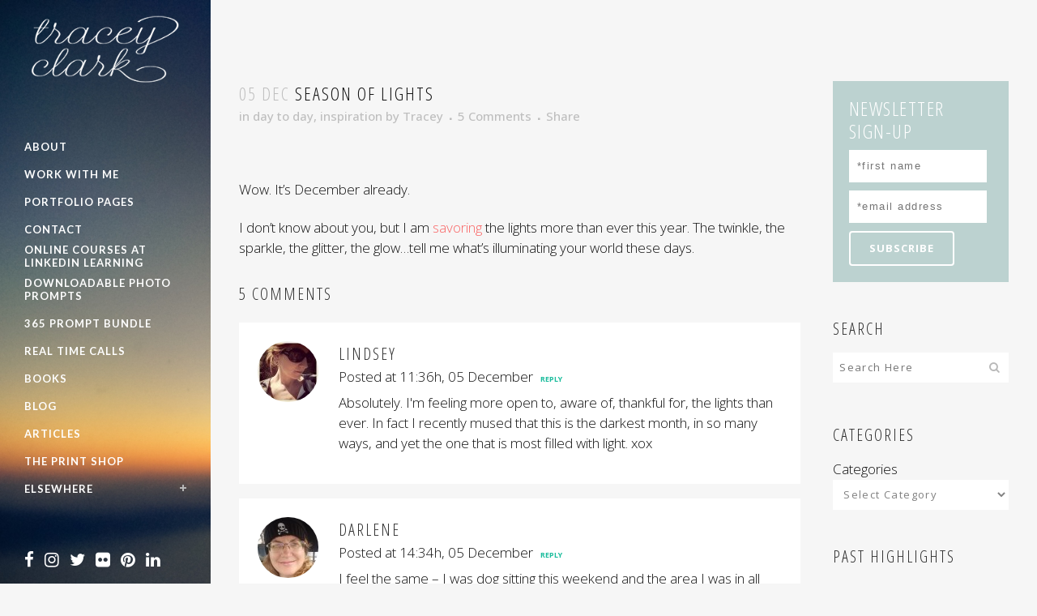

--- FILE ---
content_type: text/html; charset=UTF-8
request_url: https://traceyclark.com/season-of-lights/
body_size: 13810
content:
<!DOCTYPE html>
<html lang="en-US">
<head>
	<meta charset="UTF-8" />
	
	<title>Tracey Clark |   season of lights</title>

	
							<meta name="description" content="Inspiration and creative photography books and classes from author and photographer Tracey Clark.">
			
							<meta name="keywords" content="author, photographer, photograpy, workshops, books, tracey clark, shutter sisters, elevate the everyday, writer, classes">
						<meta name="viewport" content="width=device-width,initial-scale=1,user-scalable=no">
		
	<link rel="profile" href="http://gmpg.org/xfn/11" />
	<link rel="pingback" href="https://traceyclark.com/wordpress/xmlrpc.php" />
            <link rel="shortcut icon" type="image/x-icon" href="https://traceyclark.com/wordpress/wp-content/uploads/2017/04/Favicon-heart-copy.png">
        <link rel="apple-touch-icon" href="https://traceyclark.com/wordpress/wp-content/uploads/2017/04/Favicon-heart-copy.png"/>
    	<link href='//fonts.googleapis.com/css?family=Raleway:100,200,300,400,500,600,700,800,900,300italic,400italic,700italic|Lato:100,200,300,400,500,600,700,800,900,300italic,400italic,700italic|Open+Sans+Condensed:100,200,300,400,500,600,700,800,900,300italic,400italic,700italic|Open+Sans:100,200,300,400,500,600,700,800,900,300italic,400italic,700italic&subset=latin,latin-ext' rel='stylesheet' type='text/css'>
<script type="application/javascript">var QodeAjaxUrl = "https://traceyclark.com/wordpress/wp-admin/admin-ajax.php"</script><link rel='dns-prefetch' href='//www.avantlink.com' />
<link rel='dns-prefetch' href='//platform-api.sharethis.com' />
<link rel='dns-prefetch' href='//fonts.googleapis.com' />
<link rel='dns-prefetch' href='//maxcdn.bootstrapcdn.com' />
<link rel='dns-prefetch' href='//s.w.org' />
<link rel="alternate" type="application/rss+xml" title="Tracey Clark &raquo; Feed" href="https://traceyclark.com/feed/" />
<link rel="alternate" type="application/rss+xml" title="Tracey Clark &raquo; Comments Feed" href="https://traceyclark.com/comments/feed/" />
<link rel="alternate" type="application/rss+xml" title="Tracey Clark &raquo; season of lights Comments Feed" href="https://traceyclark.com/season-of-lights/feed/" />
		<script type="text/javascript">
			window._wpemojiSettings = {"baseUrl":"https:\/\/s.w.org\/images\/core\/emoji\/13.0.0\/72x72\/","ext":".png","svgUrl":"https:\/\/s.w.org\/images\/core\/emoji\/13.0.0\/svg\/","svgExt":".svg","source":{"concatemoji":"https:\/\/traceyclark.com\/wordpress\/wp-includes\/js\/wp-emoji-release.min.js?ver=5.5.17"}};
			!function(e,a,t){var n,r,o,i=a.createElement("canvas"),p=i.getContext&&i.getContext("2d");function s(e,t){var a=String.fromCharCode;p.clearRect(0,0,i.width,i.height),p.fillText(a.apply(this,e),0,0);e=i.toDataURL();return p.clearRect(0,0,i.width,i.height),p.fillText(a.apply(this,t),0,0),e===i.toDataURL()}function c(e){var t=a.createElement("script");t.src=e,t.defer=t.type="text/javascript",a.getElementsByTagName("head")[0].appendChild(t)}for(o=Array("flag","emoji"),t.supports={everything:!0,everythingExceptFlag:!0},r=0;r<o.length;r++)t.supports[o[r]]=function(e){if(!p||!p.fillText)return!1;switch(p.textBaseline="top",p.font="600 32px Arial",e){case"flag":return s([127987,65039,8205,9895,65039],[127987,65039,8203,9895,65039])?!1:!s([55356,56826,55356,56819],[55356,56826,8203,55356,56819])&&!s([55356,57332,56128,56423,56128,56418,56128,56421,56128,56430,56128,56423,56128,56447],[55356,57332,8203,56128,56423,8203,56128,56418,8203,56128,56421,8203,56128,56430,8203,56128,56423,8203,56128,56447]);case"emoji":return!s([55357,56424,8205,55356,57212],[55357,56424,8203,55356,57212])}return!1}(o[r]),t.supports.everything=t.supports.everything&&t.supports[o[r]],"flag"!==o[r]&&(t.supports.everythingExceptFlag=t.supports.everythingExceptFlag&&t.supports[o[r]]);t.supports.everythingExceptFlag=t.supports.everythingExceptFlag&&!t.supports.flag,t.DOMReady=!1,t.readyCallback=function(){t.DOMReady=!0},t.supports.everything||(n=function(){t.readyCallback()},a.addEventListener?(a.addEventListener("DOMContentLoaded",n,!1),e.addEventListener("load",n,!1)):(e.attachEvent("onload",n),a.attachEvent("onreadystatechange",function(){"complete"===a.readyState&&t.readyCallback()})),(n=t.source||{}).concatemoji?c(n.concatemoji):n.wpemoji&&n.twemoji&&(c(n.twemoji),c(n.wpemoji)))}(window,document,window._wpemojiSettings);
		</script>
		<style type="text/css">
img.wp-smiley,
img.emoji {
	display: inline !important;
	border: none !important;
	box-shadow: none !important;
	height: 1em !important;
	width: 1em !important;
	margin: 0 .07em !important;
	vertical-align: -0.1em !important;
	background: none !important;
	padding: 0 !important;
}
</style>
	<link rel='stylesheet' id='wp-block-library-css'  href='https://traceyclark.com/wordpress/wp-includes/css/dist/block-library/style.min.css?ver=5.5.17' type='text/css' media='all' />
<link rel='stylesheet' id='layerslider-css'  href='https://traceyclark.com/wordpress/wp-content/plugins/LayerSlider/static/css/layerslider.css?ver=5.3.2' type='text/css' media='all' />
<link rel='stylesheet' id='ls-google-fonts-css'  href='https://fonts.googleapis.com/css?family=Lato:100,300,regular,700,900%7COpen+Sans:300%7CIndie+Flower:regular%7COswald:300,regular,700&#038;subset=latin%2Clatin-ext' type='text/css' media='all' />
<link rel='stylesheet' id='avantlink_rp_style-css'  href='https://traceyclark.com/wordpress/wp-content/plugins/avantlink-wp/css/rp_style.css?ver=5.5.17' type='text/css' media='all' />
<link rel='stylesheet' id='avantlink_ps_style-css'  href='https://traceyclark.com/wordpress/wp-content/plugins/avantlink-wp/css/ps_style.css?ver=5.5.17' type='text/css' media='all' />
<link rel='stylesheet' id='jr-insta-styles-css'  href='https://traceyclark.com/wordpress/wp-content/plugins/instagram-slider-widget/assets/css/jr-insta.css?ver=1.8.0' type='text/css' media='all' />
<link rel='stylesheet' id='rs-plugin-settings-css'  href='https://traceyclark.com/wordpress/wp-content/plugins/revslider/public/assets/css/settings.css?ver=5.4.8' type='text/css' media='all' />
<style id='rs-plugin-settings-inline-css' type='text/css'>
#rs-demo-id {}
</style>
<link rel='stylesheet' id='default_style-css'  href='https://traceyclark.com/wordpress/wp-content/themes/bridge/style.css?ver=5.5.17' type='text/css' media='all' />
<link rel='stylesheet' id='qode_font_awesome-css'  href='https://traceyclark.com/wordpress/wp-content/themes/bridge/css/font-awesome/css/font-awesome.min.css?ver=5.5.17' type='text/css' media='all' />
<link rel='stylesheet' id='qode_font_elegant-css'  href='https://traceyclark.com/wordpress/wp-content/themes/bridge/css/elegant-icons/style.min.css?ver=5.5.17' type='text/css' media='all' />
<link rel='stylesheet' id='qode_linea_icons-css'  href='https://traceyclark.com/wordpress/wp-content/themes/bridge/css/linea-icons/style.css?ver=5.5.17' type='text/css' media='all' />
<link rel='stylesheet' id='qode_dripicons-css'  href='https://traceyclark.com/wordpress/wp-content/themes/bridge/css/dripicons/dripicons.css?ver=5.5.17' type='text/css' media='all' />
<link rel='stylesheet' id='stylesheet-css'  href='https://traceyclark.com/wordpress/wp-content/themes/bridge/css/stylesheet.min.css?ver=5.5.17' type='text/css' media='all' />
<style id='stylesheet-inline-css' type='text/css'>
   .postid-2661.disabled_footer_top .footer_top_holder, .postid-2661.disabled_footer_bottom .footer_bottom_holder { display: none;}


</style>
<link rel='stylesheet' id='qode_print-css'  href='https://traceyclark.com/wordpress/wp-content/themes/bridge/css/print.css?ver=5.5.17' type='text/css' media='all' />
<link rel='stylesheet' id='mac_stylesheet-css'  href='https://traceyclark.com/wordpress/wp-content/themes/bridge/css/mac_stylesheet.css?ver=5.5.17' type='text/css' media='all' />
<link rel='stylesheet' id='webkit-css'  href='https://traceyclark.com/wordpress/wp-content/themes/bridge/css/webkit_stylesheet.css?ver=5.5.17' type='text/css' media='all' />
<link rel='stylesheet' id='style_dynamic-css'  href='https://traceyclark.com/wordpress/wp-content/themes/bridge/css/style_dynamic.css?ver=1549376970' type='text/css' media='all' />
<link rel='stylesheet' id='responsive-css'  href='https://traceyclark.com/wordpress/wp-content/themes/bridge/css/responsive.min.css?ver=5.5.17' type='text/css' media='all' />
<link rel='stylesheet' id='style_dynamic_responsive-css'  href='https://traceyclark.com/wordpress/wp-content/themes/bridge/css/style_dynamic_responsive.css?ver=1549376970' type='text/css' media='all' />
<link rel='stylesheet' id='vertical_responsive-css'  href='https://traceyclark.com/wordpress/wp-content/themes/bridge/css/vertical_responsive.min.css?ver=5.5.17' type='text/css' media='all' />
<link rel='stylesheet' id='js_composer_front-css'  href='https://traceyclark.com/wordpress/wp-content/plugins/js_composer/assets/css/js_composer.min.css?ver=5.6' type='text/css' media='all' />
<link rel='stylesheet' id='custom_css-css'  href='https://traceyclark.com/wordpress/wp-content/themes/bridge/css/custom_css.css?ver=1549376970' type='text/css' media='all' />
<link rel='stylesheet' id='simple-social-icons-font-css'  href='https://traceyclark.com/wordpress/wp-content/plugins/simple-social-icons/css/style.css?ver=3.0.2' type='text/css' media='all' />
<link rel='stylesheet' id='wis_font-awesome-css'  href='https://maxcdn.bootstrapcdn.com/font-awesome/4.7.0/css/font-awesome.min.css?ver=5.5.17' type='text/css' media='all' />
<link rel='stylesheet' id='wis_instag-slider-css'  href='https://traceyclark.com/wordpress/wp-content/plugins/instagram-slider-widget/assets/css/instag-slider.css?ver=1.8.0' type='text/css' media='all' />
<link rel='stylesheet' id='wis_wis-header-css'  href='https://traceyclark.com/wordpress/wp-content/plugins/instagram-slider-widget/assets/css/wis-header.css?ver=1.8.0' type='text/css' media='all' />
<link rel='stylesheet' id='childstyle-css'  href='https://traceyclark.com/wordpress/wp-content/themes/bridge-child/style.css?ver=5.5.17' type='text/css' media='all' />
<script type='text/javascript' src='https://traceyclark.com/wordpress/wp-content/plugins/LayerSlider/static/js/greensock.js?ver=1.11.8' id='greensock-js'></script>
<script type='text/javascript' src='https://traceyclark.com/wordpress/wp-includes/js/jquery/jquery.js?ver=1.12.4-wp' id='jquery-core-js'></script>
<script type='text/javascript' src='https://traceyclark.com/wordpress/wp-content/plugins/LayerSlider/static/js/layerslider.kreaturamedia.jquery.js?ver=5.3.2' id='layerslider-js'></script>
<script type='text/javascript' src='https://traceyclark.com/wordpress/wp-content/plugins/LayerSlider/static/js/layerslider.transitions.js?ver=5.3.2' id='layerslider-transitions-js'></script>
<script type='text/javascript' src='https://traceyclark.com/wordpress/wp-content/plugins/revslider/public/assets/js/jquery.themepunch.tools.min.js?ver=5.4.8' id='tp-tools-js'></script>
<script type='text/javascript' src='https://traceyclark.com/wordpress/wp-content/plugins/revslider/public/assets/js/jquery.themepunch.revolution.min.js?ver=5.4.8' id='revmin-js'></script>
<script type='text/javascript' src='https://traceyclark.com/wordpress/wp-content/plugins/simple-social-icons/svgxuse.js?ver=1.1.21' id='svg-x-use-js'></script>
<script type='text/javascript' src='https://traceyclark.com/wordpress/wp-content/plugins/instagram-slider-widget/assets/js/jquery.flexslider-min.js?ver=1.8.0' id='wis_jquery-pllexi-slider-js'></script>
<script type='text/javascript' src='//platform-api.sharethis.com/js/sharethis.js#product=ga&#038;property=5fa086f1de3ed900198bbee7' id='googleanalytics-platform-sharethis-js'></script>
<link rel="https://api.w.org/" href="https://traceyclark.com/wp-json/" /><link rel="alternate" type="application/json" href="https://traceyclark.com/wp-json/wp/v2/posts/2661" /><link rel="EditURI" type="application/rsd+xml" title="RSD" href="https://traceyclark.com/wordpress/xmlrpc.php?rsd" />
<link rel="wlwmanifest" type="application/wlwmanifest+xml" href="https://traceyclark.com/wordpress/wp-includes/wlwmanifest.xml" /> 
<link rel='prev' title='reconnecting' href='https://traceyclark.com/reconnecting/' />
<link rel='next' title='a time for presence' href='https://traceyclark.com/a-time-for-presence/' />
<meta name="generator" content="WordPress 5.5.17" />
<link rel="canonical" href="https://traceyclark.com/season-of-lights/" />
<link rel='shortlink' href='https://traceyclark.com/?p=2661' />
<link rel="alternate" type="application/json+oembed" href="https://traceyclark.com/wp-json/oembed/1.0/embed?url=https%3A%2F%2Ftraceyclark.com%2Fseason-of-lights%2F" />
<link rel="alternate" type="text/xml+oembed" href="https://traceyclark.com/wp-json/oembed/1.0/embed?url=https%3A%2F%2Ftraceyclark.com%2Fseason-of-lights%2F&#038;format=xml" />
<meta name="generator" content="Powered by WPBakery Page Builder - drag and drop page builder for WordPress."/>
<!--[if lte IE 9]><link rel="stylesheet" type="text/css" href="https://traceyclark.com/wordpress/wp-content/plugins/js_composer/assets/css/vc_lte_ie9.min.css" media="screen"><![endif]--><script>
(function() {
	(function (i, s, o, g, r, a, m) {
		i['GoogleAnalyticsObject'] = r;
		i[r] = i[r] || function () {
				(i[r].q = i[r].q || []).push(arguments)
			}, i[r].l = 1 * new Date();
		a = s.createElement(o),
			m = s.getElementsByTagName(o)[0];
		a.async = 1;
		a.src = g;
		m.parentNode.insertBefore(a, m)
	})(window, document, 'script', 'https://google-analytics.com/analytics.js', 'ga');

	ga('create', 'UA-53901757-1', 'auto');
			ga('send', 'pageview');
	})();
</script>
<meta name="generator" content="Powered by Slider Revolution 5.4.8 - responsive, Mobile-Friendly Slider Plugin for WordPress with comfortable drag and drop interface." />
<script type="text/javascript">function setREVStartSize(e){									
						try{ e.c=jQuery(e.c);var i=jQuery(window).width(),t=9999,r=0,n=0,l=0,f=0,s=0,h=0;
							if(e.responsiveLevels&&(jQuery.each(e.responsiveLevels,function(e,f){f>i&&(t=r=f,l=e),i>f&&f>r&&(r=f,n=e)}),t>r&&(l=n)),f=e.gridheight[l]||e.gridheight[0]||e.gridheight,s=e.gridwidth[l]||e.gridwidth[0]||e.gridwidth,h=i/s,h=h>1?1:h,f=Math.round(h*f),"fullscreen"==e.sliderLayout){var u=(e.c.width(),jQuery(window).height());if(void 0!=e.fullScreenOffsetContainer){var c=e.fullScreenOffsetContainer.split(",");if (c) jQuery.each(c,function(e,i){u=jQuery(i).length>0?u-jQuery(i).outerHeight(!0):u}),e.fullScreenOffset.split("%").length>1&&void 0!=e.fullScreenOffset&&e.fullScreenOffset.length>0?u-=jQuery(window).height()*parseInt(e.fullScreenOffset,0)/100:void 0!=e.fullScreenOffset&&e.fullScreenOffset.length>0&&(u-=parseInt(e.fullScreenOffset,0))}f=u}else void 0!=e.minHeight&&f<e.minHeight&&(f=e.minHeight);e.c.closest(".rev_slider_wrapper").css({height:f})					
						}catch(d){console.log("Failure at Presize of Slider:"+d)}						
					};</script>
<noscript><style type="text/css"> .wpb_animate_when_almost_visible { opacity: 1; }</style></noscript></head>

<body class="post-template-default single single-post postid-2661 single-format-standard  vertical_menu_enabled side_area_uncovered_from_content qode-child-theme-ver-1.0.0 qode-theme-ver-17.2 qode-theme-bridge qode_header_in_grid wpb-js-composer js-comp-ver-5.6 vc_responsive" itemscope itemtype="http://schema.org/WebPage">

	<section class="side_menu right ">
				<a href="#" target="_self" class="close_side_menu"></a>
		</section>

<div class="wrapper">
	<div class="wrapper_inner">

    
    <!-- Google Analytics start -->
        <!-- Google Analytics end -->

	<aside class="vertical_menu_area with_scroll  " >
    <div class="vertical_menu_area_inner">
        
        <div class="vertical_area_background" style="background-image:url(https://traceyclark.com/wordpress/wp-content/uploads/2014/12/Horizon-left-sidebar.jpg);"></div>
		<div class="vertical_logo_wrapper" >
	<div class="q_logo_vertical">
		<a itemprop="url" href="https://traceyclark.com/" >
             <img itemprop="image" class="normal" src="https://traceyclark.com/wordpress/wp-content/uploads/2014/12/tracey-clark-logo-white.png" alt="Logo"/> 			 <img itemprop="image" class="light" src="https://traceyclark.com/wordpress/wp-content/uploads/2014/12/tracey-clark-logo-black.png" alt="Logo"/> 			 <img itemprop="image" class="dark" src="https://traceyclark.com/wordpress/wp-content/uploads/2014/12/tracey-clark-logo-black.png" alt="Logo"/> 											</a>
	</div>
	</div>
        <nav class="vertical_menu dropdown_animation vertical_menu_toggle">
            <ul id="menu-main-navigation" class=""><li id="nav-menu-item-4011" class="menu-item menu-item-type-post_type menu-item-object-page  narrow"><a href="https://traceyclark.com/about/" class=""><i class="menu_icon blank fa"></i><span>About</span><span class="plus"></span></a></li>
<li id="nav-menu-item-4743" class="menu-item menu-item-type-post_type menu-item-object-page  narrow"><a href="https://traceyclark.com/work-with-tracey/" class=""><i class="menu_icon blank fa"></i><span>Work With Me</span><span class="plus"></span></a></li>
<li id="nav-menu-item-9481" class="menu-item menu-item-type-post_type menu-item-object-page  narrow"><a href="https://traceyclark.com/portfolio-pages/" class=""><i class="menu_icon blank fa"></i><span>Portfolio Pages</span><span class="plus"></span></a></li>
<li id="nav-menu-item-4038" class="menu-item menu-item-type-post_type menu-item-object-page  narrow"><a href="https://traceyclark.com/contact/" class=""><i class="menu_icon blank fa"></i><span>Contact</span><span class="plus"></span></a></li>
<li id="nav-menu-item-8943" class="menu-item menu-item-type-custom menu-item-object-custom  narrow"><a href="https://www.linkedin.com/learning/instructors/tracey-clark" class=""><i class="menu_icon blank fa"></i><span>Online Courses at LinkedIn Learning</span><span class="plus"></span></a></li>
<li id="nav-menu-item-9244" class="menu-item menu-item-type-custom menu-item-object-custom  narrow"><a href="https://tracey-clark.teachable.com/l/products" class=""><i class="menu_icon blank fa"></i><span>Downloadable Photo Prompts</span><span class="plus"></span></a></li>
<li id="nav-menu-item-9243" class="menu-item menu-item-type-custom menu-item-object-custom  narrow"><a href="https://tracey-clark.teachable.com/p/the-picture-series-workbook-bundle" class=""><i class="menu_icon blank fa"></i><span>365 Prompt Bundle</span><span class="plus"></span></a></li>
<li id="nav-menu-item-9415" class="menu-item menu-item-type-custom menu-item-object-custom  narrow"><a href="https://tracey-clark.teachable.com/p/real-time" class=""><i class="menu_icon blank fa"></i><span>Real Time Calls</span><span class="plus"></span></a></li>
<li id="nav-menu-item-4008" class="menu-item menu-item-type-post_type menu-item-object-page  narrow"><a href="https://traceyclark.com/books/" class=""><i class="menu_icon blank fa"></i><span>Books</span><span class="plus"></span></a></li>
<li id="nav-menu-item-4010" class="menu-item menu-item-type-post_type menu-item-object-page current_page_parent  narrow"><a href="https://traceyclark.com/blog/" class=""><i class="menu_icon blank fa"></i><span>Blog</span><span class="plus"></span></a></li>
<li id="nav-menu-item-5794" class="menu-item menu-item-type-post_type menu-item-object-page  narrow"><a href="https://traceyclark.com/articles/" class=""><i class="menu_icon blank fa"></i><span>Articles</span><span class="plus"></span></a></li>
<li id="nav-menu-item-9409" class="menu-item menu-item-type-custom menu-item-object-custom  narrow"><a href="https://traceyclark.bigcartel.com/" class=""><i class="menu_icon blank fa"></i><span>The Print Shop</span><span class="plus"></span></a></li>
<li id="nav-menu-item-4117" class="menu-item menu-item-type-custom menu-item-object-custom menu-item-has-children  has_sub narrow"><a href="" class=""><i class="menu_icon blank fa"></i><span>Elsewhere</span><span class="plus"></span></a>
<div class="second"><div class="inner"><ul>
	<li id="nav-menu-item-8942" class="menu-item menu-item-type-custom menu-item-object-custom "><a href="http://tracey-clark.teachable.com" class=""><i class="menu_icon blank fa"></i><span>Teachable</span><span class="plus"></span></a></li>
	<li id="nav-menu-item-8944" class="menu-item menu-item-type-custom menu-item-object-custom "><a href="https://www.lynda.com/Instagram-tutorials/Simple-Photo-Edits-Your-Phone/5010664-2" class=""><i class="menu_icon blank fa"></i><span>Lynda.com</span><span class="plus"></span></a></li>
	<li id="nav-menu-item-4118" class="menu-item menu-item-type-custom menu-item-object-custom "><a href="http://shuttersisters.com" class=""><i class="menu_icon blank fa"></i><span>Shutter Sisters</span><span class="plus"></span></a></li>
	<li id="nav-menu-item-4120" class="menu-item menu-item-type-custom menu-item-object-custom "><a href="http://www.dpmag.com/how-to/point-of-focus" class=""><i class="menu_icon blank fa"></i><span>Digital Photo Magazine</span><span class="plus"></span></a></li>
	<li id="nav-menu-item-4121" class="menu-item menu-item-type-custom menu-item-object-custom "><a href="http://www.disneysisters.com/" class=""><i class="menu_icon blank fa"></i><span>Disney Sisters</span><span class="plus"></span></a></li>
	<li id="nav-menu-item-4122" class="menu-item menu-item-type-custom menu-item-object-custom "><a href="http://www.babble.com/contributor/traceyclark/" class=""><i class="menu_icon blank fa"></i><span>Babble</span><span class="plus"></span></a></li>
</ul></div></div>
</li>
</ul>        </nav>
        <div class="vertical_menu_area_widget_holder">
            <div id="text-2" class="widget widget_text">			<div class="textwidget"><a href="https://www.facebook.com/traceyclarkphotographer" target="_blank" rel="noopener noreferrer"><i class="fa fa-facebook fa-2x"></i></a>

<a href="http://instagram.com/traceyclark/" target="_blank" rel="noopener noreferrer"><i class="fa fa-instagram fa-2x"></i></a>

<a href="https://twitter.com/traceyclark" target="_blank" rel="noopener noreferrer"><i class="fa fa-twitter fa-2x"></i></a>

<a href="https://www.flickr.com/photos/maypapers/" target="_blank" rel="noopener noreferrer"><i class="fa fa-flickr fa-2x"></i></a>

<a href="http://www.pinterest.com/traceyclark/" target="_blank" rel="noopener noreferrer"><i class="fa fa-pinterest fa-2x"></i></a>

<a href="https://www.linkedin.com/profile/view?id=14780945" target="_blank" rel="noopener noreferrer"><i class="fa fa-linkedin fa-2x"></i></a>
</div>
		</div>        </div>
    </div>
</aside>

<header class="page_header   fixed   ">
    <div class="header_inner clearfix">
        <div class="header_bottom clearfix" style='' >
			            <div class="container">
                <div class="container_inner clearfix">
											                        <div class="header_inner_left">
								<div class="mobile_menu_button">
		<span>
			<i class="qode_icon_font_awesome fa fa-bars " ></i>		</span>
	</div>
							<div class="logo_wrapper" >
	<div class="q_logo">
		<a itemprop="url" href="https://traceyclark.com/" >
             <img itemprop="image" class="normal" src="https://traceyclark.com/wordpress/wp-content/uploads/2014/12/tracey-clark-logo-white.png" alt="Logo"/> 			 <img itemprop="image" class="light" src="https://traceyclark.com/wordpress/wp-content/uploads/2014/12/tracey-clark-logo-black.png" alt="Logo"/> 			 <img itemprop="image" class="dark" src="https://traceyclark.com/wordpress/wp-content/uploads/2014/12/tracey-clark-logo-black.png" alt="Logo"/> 			 <img itemprop="image" class="sticky" src="https://traceyclark.com/wordpress/wp-content/uploads/2014/12/tracey-clark-logo-black.png" alt="Logo"/> 			 <img itemprop="image" class="mobile" src="https://traceyclark.com/wordpress/wp-content/uploads/2014/12/tracey-clark-logo-white.png" alt="Logo"/> 					</a>
	</div>
	</div>                        </div>
												                </div>
            </div>
		        <nav class="mobile_menu">
	<ul id="menu-main-navigation-1" class=""><li id="mobile-menu-item-4011" class="menu-item menu-item-type-post_type menu-item-object-page "><a href="https://traceyclark.com/about/" class=""><span>About</span></a><span class="mobile_arrow"><i class="fa fa-angle-right"></i><i class="fa fa-angle-down"></i></span></li>
<li id="mobile-menu-item-4743" class="menu-item menu-item-type-post_type menu-item-object-page "><a href="https://traceyclark.com/work-with-tracey/" class=""><span>Work With Me</span></a><span class="mobile_arrow"><i class="fa fa-angle-right"></i><i class="fa fa-angle-down"></i></span></li>
<li id="mobile-menu-item-9481" class="menu-item menu-item-type-post_type menu-item-object-page "><a href="https://traceyclark.com/portfolio-pages/" class=""><span>Portfolio Pages</span></a><span class="mobile_arrow"><i class="fa fa-angle-right"></i><i class="fa fa-angle-down"></i></span></li>
<li id="mobile-menu-item-4038" class="menu-item menu-item-type-post_type menu-item-object-page "><a href="https://traceyclark.com/contact/" class=""><span>Contact</span></a><span class="mobile_arrow"><i class="fa fa-angle-right"></i><i class="fa fa-angle-down"></i></span></li>
<li id="mobile-menu-item-8943" class="menu-item menu-item-type-custom menu-item-object-custom "><a href="https://www.linkedin.com/learning/instructors/tracey-clark" class=""><span>Online Courses at LinkedIn Learning</span></a><span class="mobile_arrow"><i class="fa fa-angle-right"></i><i class="fa fa-angle-down"></i></span></li>
<li id="mobile-menu-item-9244" class="menu-item menu-item-type-custom menu-item-object-custom "><a href="https://tracey-clark.teachable.com/l/products" class=""><span>Downloadable Photo Prompts</span></a><span class="mobile_arrow"><i class="fa fa-angle-right"></i><i class="fa fa-angle-down"></i></span></li>
<li id="mobile-menu-item-9243" class="menu-item menu-item-type-custom menu-item-object-custom "><a href="https://tracey-clark.teachable.com/p/the-picture-series-workbook-bundle" class=""><span>365 Prompt Bundle</span></a><span class="mobile_arrow"><i class="fa fa-angle-right"></i><i class="fa fa-angle-down"></i></span></li>
<li id="mobile-menu-item-9415" class="menu-item menu-item-type-custom menu-item-object-custom "><a href="https://tracey-clark.teachable.com/p/real-time" class=""><span>Real Time Calls</span></a><span class="mobile_arrow"><i class="fa fa-angle-right"></i><i class="fa fa-angle-down"></i></span></li>
<li id="mobile-menu-item-4008" class="menu-item menu-item-type-post_type menu-item-object-page "><a href="https://traceyclark.com/books/" class=""><span>Books</span></a><span class="mobile_arrow"><i class="fa fa-angle-right"></i><i class="fa fa-angle-down"></i></span></li>
<li id="mobile-menu-item-4010" class="menu-item menu-item-type-post_type menu-item-object-page current_page_parent "><a href="https://traceyclark.com/blog/" class=""><span>Blog</span></a><span class="mobile_arrow"><i class="fa fa-angle-right"></i><i class="fa fa-angle-down"></i></span></li>
<li id="mobile-menu-item-5794" class="menu-item menu-item-type-post_type menu-item-object-page "><a href="https://traceyclark.com/articles/" class=""><span>Articles</span></a><span class="mobile_arrow"><i class="fa fa-angle-right"></i><i class="fa fa-angle-down"></i></span></li>
<li id="mobile-menu-item-9409" class="menu-item menu-item-type-custom menu-item-object-custom "><a href="https://traceyclark.bigcartel.com/" class=""><span>The Print Shop</span></a><span class="mobile_arrow"><i class="fa fa-angle-right"></i><i class="fa fa-angle-down"></i></span></li>
<li id="mobile-menu-item-4117" class="menu-item menu-item-type-custom menu-item-object-custom menu-item-has-children  has_sub"><a href="" class=""><span>Elsewhere</span></a><span class="mobile_arrow"><i class="fa fa-angle-right"></i><i class="fa fa-angle-down"></i></span>
<ul class="sub_menu">
	<li id="mobile-menu-item-8942" class="menu-item menu-item-type-custom menu-item-object-custom "><a href="http://tracey-clark.teachable.com" class=""><span>Teachable</span></a><span class="mobile_arrow"><i class="fa fa-angle-right"></i><i class="fa fa-angle-down"></i></span></li>
	<li id="mobile-menu-item-8944" class="menu-item menu-item-type-custom menu-item-object-custom "><a href="https://www.lynda.com/Instagram-tutorials/Simple-Photo-Edits-Your-Phone/5010664-2" class=""><span>Lynda.com</span></a><span class="mobile_arrow"><i class="fa fa-angle-right"></i><i class="fa fa-angle-down"></i></span></li>
	<li id="mobile-menu-item-4118" class="menu-item menu-item-type-custom menu-item-object-custom "><a href="http://shuttersisters.com" class=""><span>Shutter Sisters</span></a><span class="mobile_arrow"><i class="fa fa-angle-right"></i><i class="fa fa-angle-down"></i></span></li>
	<li id="mobile-menu-item-4120" class="menu-item menu-item-type-custom menu-item-object-custom "><a href="http://www.dpmag.com/how-to/point-of-focus" class=""><span>Digital Photo Magazine</span></a><span class="mobile_arrow"><i class="fa fa-angle-right"></i><i class="fa fa-angle-down"></i></span></li>
	<li id="mobile-menu-item-4121" class="menu-item menu-item-type-custom menu-item-object-custom "><a href="http://www.disneysisters.com/" class=""><span>Disney Sisters</span></a><span class="mobile_arrow"><i class="fa fa-angle-right"></i><i class="fa fa-angle-down"></i></span></li>
	<li id="mobile-menu-item-4122" class="menu-item menu-item-type-custom menu-item-object-custom "><a href="http://www.babble.com/contributor/traceyclark/" class=""><span>Babble</span></a><span class="mobile_arrow"><i class="fa fa-angle-right"></i><i class="fa fa-angle-down"></i></span></li>
</ul>
</li>
</ul></nav>        </div>
    </div>
</header>
	<a id="back_to_top" href="#">
        <span class="fa-stack">
            <i class="qode_icon_font_awesome fa fa-arrow-up " ></i>        </span>
	</a>
	
	
    
    
    <div class="content ">
        <div class="content_inner  ">
    			<div class="title_outer animate_title_text"    data-height="100">
		<div class="title title_size_small  position_left " style="height:100px;">
			<div class="image not_responsive"></div>
										<div class="title_holder"  100>
					<div class="container">
						<div class="container_inner clearfix">
								<div class="title_subtitle_holder" >
                                                                																		<h1 ><span>season of lights</span></h1>
																	
																										                                                            </div>
						</div>
					</div>
				</div>
								</div>
			</div>
										<div class="container">
														<div class="container_inner default_template_holder" >
																
							<div class="two_columns_75_25 background_color_sidebar grid2 clearfix">
								<div class="column1">
											
									<div class="column_inner">
										<div class="blog_single blog_holder">
													<article id="post-2661" class="post-2661 post type-post status-publish format-standard has-post-thumbnail hentry category-day-to-day category-inspiration">
			<div class="post_content_holder">
										<div class="post_image">
	                        						</div>
								<div class="post_text">
					<div class="post_text_inner">
						<h2 itemprop="name" class="entry_title"><span itemprop="dateCreated" class="date entry_date updated">05 Dec<meta itemprop="interactionCount" content="UserComments: 5"/></span> season of lights</h2>
						<div class="post_info">
							<span class="time">Posted at 07:42h</span>
							in <a href="https://traceyclark.com/category/day-to-day/" rel="category tag">day to day</a>, <a href="https://traceyclark.com/category/inspiration/" rel="category tag">inspiration</a>							<span class="post_author">
								by								<a itemprop="author" class="post_author_link" href="https://traceyclark.com/author/tclark/">Tracey</a>
							</span>
															<span class="dots"><i class="fa fa-square"></i></span><a itemprop="url" class="post_comments" href="https://traceyclark.com/season-of-lights/#comments" target="_self">5 Comments</a>
							                                            <span class="dots"><i class="fa fa-square"></i></span><div class="blog_share qode_share"><div class="social_share_holder"><a href="javascript:void(0)" target="_self"><span class="social_share_title">Share</span></a><div class="social_share_dropdown"><div class="inner_arrow"></div><ul><li class="facebook_share"><a href="javascript:void(0)" onclick="window.open('http://www.facebook.com/sharer.php?u=https%3A%2F%2Ftraceyclark.com%2Fseason-of-lights%2F', 'sharer', 'toolbar=0,status=0,width=620,height=280');"><i class="fa fa-facebook"></i></a></li><li class="twitter_share"><a href="#" onclick="popUp=window.open('http://twitter.com/home?status=Wow.+It%26%238217%3Bs+December+already.+I+don%26%238217%3Bt+know+about+you%2C+but+I%26nbsp%3Bam%26nbsp%3Bsavoring+the+lights+more+than+ever+https://traceyclark.com/season-of-lights/', 'popupwindow', 'scrollbars=yes,width=800,height=400');popUp.focus();return false;"><i class="fa fa-twitter"></i></a></li><li  class="google_share"><a href="#" onclick="popUp=window.open('https://plus.google.com/share?url=https%3A%2F%2Ftraceyclark.com%2Fseason-of-lights%2F', 'popupwindow', 'scrollbars=yes,width=800,height=400');popUp.focus();return false"><i class="fa fa-google-plus"></i></a></li><li  class="linkedin_share"><a href="#" onclick="popUp=window.open('http://linkedin.com/shareArticle?mini=true&amp;url=https%3A%2F%2Ftraceyclark.com%2Fseason-of-lights%2F&amp;title=season+of+lights', 'popupwindow', 'scrollbars=yes,width=800,height=400');popUp.focus();return false"><i class="fa fa-linkedin"></i></a></li><li  class="pinterest_share"><a href="#" onclick="popUp=window.open('http://pinterest.com/pin/create/button/?url=https%3A%2F%2Ftraceyclark.com%2Fseason-of-lights%2F&amp;description=season of lights&amp;media=', 'popupwindow', 'scrollbars=yes,width=800,height=400');popUp.focus();return false"><i class="fa fa-pinterest"></i></a></li></ul></div></div></div>    						</div>
						<p><img src='https://traceyclark.com/wordpress/wp-content/uploads/2012/08/treelot_600.jpg' alt='' /></p>
<p>Wow. It&#8217;s December already.</p>
<p>I don&#8217;t know about you, but I&nbsp;am&nbsp;<a href="http://shuttersisters.com/home/2011/12/1/savor.html" target="_blank">savoring</a> the lights more than ever this year.&nbsp;The twinkle, the sparkle, the glitter, the glow&#8230;tell me what&#8217;s illuminating your world&nbsp;these days.&nbsp;</p>
					</div>
				</div>
			</div>
		
	    	</article>										</div>
										
										<div class="comment_holder clearfix" id="comments">
<div class="comment_number"><div class="comment_number_inner"><h5>5 Comments</h5></div></div>
<div class="comments">

	<ul class="comment-list">
		
<li>
	<div class="comment">
		<div class="image"> <img alt='' src='https://secure.gravatar.com/avatar/6dfd490ef8a9f78d6950b4074146d308?s=75&#038;d=blank&#038;r=g' srcset='https://secure.gravatar.com/avatar/6dfd490ef8a9f78d6950b4074146d308?s=150&#038;d=blank&#038;r=g 2x' class='avatar avatar-75 photo' height='75' width='75' loading='lazy'/> </div>
		<div class="text">
			<h5 class="name"><a href='http://www.adesignsovast.com' rel='external nofollow ugc' class='url'>Lindsey</a></h5>
			<span class="comment_date">Posted at 11:36h, 05 December</span>
			<a rel='nofollow' class='comment-reply-link' href='https://traceyclark.com/season-of-lights/?replytocom=11535#respond' data-commentid="11535" data-postid="2661" data-belowelement="comment-11535" data-respondelement="respond" data-replyto="Reply to Lindsey" aria-label='Reply to Lindsey'>Reply</a>			<div class="text_holder" id="comment-11535">
				<p>Absolutely.  I&#39;m feeling more open to, aware of, thankful for, the lights than ever.  In fact I recently mused that this is the darkest month, in so many ways, and yet the one that is most filled with light.  xox</p>
			</div>
		</div>
	</div>                          
                
</li><!-- #comment-## -->

<li>
	<div class="comment">
		<div class="image"> <img alt='' src='https://secure.gravatar.com/avatar/de6282adc801d3ae682f4128af563a9f?s=75&#038;d=blank&#038;r=g' srcset='https://secure.gravatar.com/avatar/de6282adc801d3ae682f4128af563a9f?s=150&#038;d=blank&#038;r=g 2x' class='avatar avatar-75 photo' height='75' width='75' loading='lazy'/> </div>
		<div class="text">
			<h5 class="name"><a href='http://photosbydarlene.blogspot.com' rel='external nofollow ugc' class='url'>darlene</a></h5>
			<span class="comment_date">Posted at 14:34h, 05 December</span>
			<a rel='nofollow' class='comment-reply-link' href='https://traceyclark.com/season-of-lights/?replytocom=11536#respond' data-commentid="11536" data-postid="2661" data-belowelement="comment-11536" data-respondelement="respond" data-replyto="Reply to darlene" aria-label='Reply to darlene'>Reply</a>			<div class="text_holder" id="comment-11536">
				<p>I feel the same &#8211; I was dog sitting this weekend and the area I was in all the neighbors were putting up lights or had lights and decorations up &#8211; as I walked the dogs I was loving the sights and taking photos with my phone &#8211; it made me so happy to see all the spirit and then 7 fire trucks with sirens blasting came through with Santa on one of the trucks &#8211; what a magical night!!!!</p>
			</div>
		</div>
	</div>                          
                
</li><!-- #comment-## -->

<li>
	<div class="comment">
		<div class="image"> <img alt='' src='https://secure.gravatar.com/avatar/97d152f4770e2e5ab8c5d9bfe2a51c76?s=75&#038;d=blank&#038;r=g' srcset='https://secure.gravatar.com/avatar/97d152f4770e2e5ab8c5d9bfe2a51c76?s=150&#038;d=blank&#038;r=g 2x' class='avatar avatar-75 photo' height='75' width='75' loading='lazy'/> </div>
		<div class="text">
			<h5 class="name"><a href='http://www.marciescudderphotography.com' rel='external nofollow ugc' class='url'>Marcie</a></h5>
			<span class="comment_date">Posted at 12:24h, 06 December</span>
			<a rel='nofollow' class='comment-reply-link' href='https://traceyclark.com/season-of-lights/?replytocom=11537#respond' data-commentid="11537" data-postid="2661" data-belowelement="comment-11537" data-respondelement="respond" data-replyto="Reply to Marcie" aria-label='Reply to Marcie'>Reply</a>			<div class="text_holder" id="comment-11537">
				<p>This is beautiful! Such a magical rendition of this season of light!</p>
			</div>
		</div>
	</div>                          
                
</li><!-- #comment-## -->

<li>
	<div class="comment">
		<div class="image"> <img alt='' src='https://secure.gravatar.com/avatar/74db7c27e87ce630f6f28faa91047a42?s=75&#038;d=blank&#038;r=g' srcset='https://secure.gravatar.com/avatar/74db7c27e87ce630f6f28faa91047a42?s=150&#038;d=blank&#038;r=g 2x' class='avatar avatar-75 photo' height='75' width='75' loading='lazy'/> </div>
		<div class="text">
			<h5 class="name"><a href='http://www.benmarcastle.blogspot.com' rel='external nofollow ugc' class='url'>Mary</a></h5>
			<span class="comment_date">Posted at 22:48h, 10 December</span>
			<a rel='nofollow' class='comment-reply-link' href='https://traceyclark.com/season-of-lights/?replytocom=11538#respond' data-commentid="11538" data-postid="2661" data-belowelement="comment-11538" data-respondelement="respond" data-replyto="Reply to Mary" aria-label='Reply to Mary'>Reply</a>			<div class="text_holder" id="comment-11538">
				<p>I cannot believe that we&#39;re in December. It&#39;s complete craziness how quickly this year has gone by. </p>
<p>Things that are illuminating my world at the moment: my beautiful country drive to and from work, the stunning pictures over on the flickr pool for OWP, holiday baking and decorating, and being able to spend more time with my love. </p>
<p>May December continue to glitter, Tracey. Warm wishes for you and your family.</p>
			</div>
		</div>
	</div>                          
                
</li><!-- #comment-## -->

<li>
	<div class="comment">
		<div class="image"> <img alt='' src='https://secure.gravatar.com/avatar/79c6539cd9a1dd6dfe181f06deb38dfb?s=75&#038;d=blank&#038;r=g' srcset='https://secure.gravatar.com/avatar/79c6539cd9a1dd6dfe181f06deb38dfb?s=150&#038;d=blank&#038;r=g 2x' class='avatar avatar-75 photo' height='75' width='75' loading='lazy'/> </div>
		<div class="text">
			<h5 class="name"><a href='http://all-the-wright-stuff.blogspot.com/' rel='external nofollow ugc' class='url'>Lisa Wright</a></h5>
			<span class="comment_date">Posted at 15:53h, 19 December</span>
			<a rel='nofollow' class='comment-reply-link' href='https://traceyclark.com/season-of-lights/?replytocom=11539#respond' data-commentid="11539" data-postid="2661" data-belowelement="comment-11539" data-respondelement="respond" data-replyto="Reply to Lisa Wright" aria-label='Reply to Lisa Wright'>Reply</a>			<div class="text_holder" id="comment-11539">
				<p>I was in London on Friday. The lights at Covent Garden were spectacular &#8211; a photographer&#39;s dream. I saw so many people with their lenses facing up into the giant baubles!</p>
			</div>
		</div>
	</div>                          
                
</li><!-- #comment-## -->
	</ul>



 </div></div>
 <div class="comment_pager">
	<p></p>
 </div>
 <div class="comment_form">
		<div id="respond" class="comment-respond">
		<h3 id="reply-title" class="comment-reply-title"><h5>Post A Comment</h5> <small><a rel="nofollow" id="cancel-comment-reply-link" href="/season-of-lights/#respond" style="display:none;">Cancel Reply</a></small></h3><form action="https://traceyclark.com/wordpress/wp-comments-post.php" method="post" id="commentform" class="comment-form"><textarea id="comment" placeholder="Write your comment here..." name="comment" cols="45" rows="8" aria-required="true"></textarea><div class="three_columns clearfix"><div class="column1"><div class="column_inner"><input id="author" name="author" placeholder="Your full name" type="text" value="" aria-required='true' /></div></div>
<div class="column2"><div class="column_inner"><input id="email" name="email" placeholder="E-mail address" type="text" value="" aria-required='true' /></div></div>
<div class="column3"><div class="column_inner"><input id="url" name="url" type="text" placeholder="Website" value="" /></div></div></div>
<p class="comment-form-cookies-consent"><input id="wp-comment-cookies-consent" name="wp-comment-cookies-consent" type="checkbox" value="yes" /><label for="wp-comment-cookies-consent">Save my name, email, and website in this browser for the next time I comment.</label></p>
<p class="form-submit"><input name="submit" type="submit" id="submit_comment" class="submit" value="Submit" /> <input type='hidden' name='comment_post_ID' value='2661' id='comment_post_ID' />
<input type='hidden' name='comment_parent' id='comment_parent' value='0' />
</p><p style="display: none;"><input type="hidden" id="akismet_comment_nonce" name="akismet_comment_nonce" value="7dc929e8bd" /></p><p style="display: none;"><input type="hidden" id="ak_js" name="ak_js" value="56"/></p></form>	</div><!-- #respond -->
	</div>
						
								
							


 
									</div>
								</div>	
								<div class="column2"> 
										<div class="column_inner">
		<aside class="sidebar">
							
			<div class="widget widget_text">			<div class="textwidget"><!-- Begin MailChimp Signup Form -->
<div class="sidebar-optin" id="mc_embed_signup"><form class="validate" id="mc-embedded-subscribe-form" action="//traceyclark.us4.list-manage.com/subscribe?u=065095f80587d6d22c7d704f9&id=459891829c" method="post" name="mc-embedded-subscribe-form" novalidate="" target="_blank"><div class="mc-field-group"><span class="newsletter-title" STYLE="color: #ffffff; font-size: 24px; text-transform: uppercase;">Newsletter Sign-up</span> <input class="required" id="mce-FNAME" type="text" name="FNAME" placeholder="*First Name" value="" /><input class="required email" id="mce-EMAIL" type="email" name="EMAIL" placeholder="*Email Address" value="" /><input class="button" id="mc-embedded-subscribe" type="submit" name="subscribe" value="Subscribe" /></div>
</form></div>
<!--End mc_embed_signup-->
</div>
		</div><div class="widget widget_search"><h5>Search</h5><form role="search" method="get" id="searchform" action="https://traceyclark.com/">
    <div><label class="screen-reader-text" for="s">Search for:</label>
        <input type="text" value="" placeholder="Search Here" name="s" id="s" />
        <input type="submit" id="searchsubmit" value="&#xf002" />
    </div>
</form></div><div class="widget widget_categories"><h5>Categories</h5><form action="https://traceyclark.com" method="get"><label class="screen-reader-text" for="cat">Categories</label><select  name='cat' id='cat' class='postform' >
	<option value='-1'>Select Category</option>
	<option class="level-0" value="226">#parentingteam</option>
	<option class="level-0" value="2">#reverb10</option>
	<option class="level-0" value="217">a dogs life</option>
	<option class="level-0" value="3">archives</option>
	<option class="level-0" value="4">art</option>
	<option class="level-0" value="5">best shot monday</option>
	<option class="level-0" value="202">blog</option>
	<option class="level-0" value="7">books</option>
	<option class="level-0" value="259">COVID-19</option>
	<option class="level-0" value="8">Creative Joy</option>
	<option class="level-0" value="9">day to day</option>
	<option class="level-0" value="10">Disney</option>
	<option class="level-0" value="11">Disney Story App</option>
	<option class="level-0" value="41">DisneySMMoms</option>
	<option class="level-0" value="266">Divorce</option>
	<option class="level-0" value="224">Edits</option>
	<option class="level-0" value="12">Elevate the Everyday</option>
	<option class="level-0" value="13">events</option>
	<option class="level-0" value="14">everyday bokeh</option>
	<option class="level-0" value="15">evolution</option>
	<option class="level-0" value="16">family</option>
	<option class="level-0" value="195">featured</option>
	<option class="level-0" value="17">friday light</option>
	<option class="level-0" value="18">fun</option>
	<option class="level-0" value="19">giveaway</option>
	<option class="level-0" value="20">HDMoment</option>
	<option class="level-0" value="21">i am enough</option>
	<option class="level-0" value="236">in my experience</option>
	<option class="level-0" value="22">inspiration</option>
	<option class="level-0" value="23">just pictures</option>
	<option class="level-0" value="24">love</option>
	<option class="level-0" value="25">messages</option>
	<option class="level-0" value="26">motherhood</option>
	<option class="level-0" value="27">photography</option>
	<option class="level-0" value="218">press</option>
	<option class="level-0" value="267">print shop</option>
	<option class="level-0" value="28">Project Life</option>
	<option class="level-0" value="29">projects</option>
	<option class="level-0" value="30">quotes</option>
	<option class="level-0" value="31">reality reframed</option>
	<option class="level-0" value="241">remember that time</option>
	<option class="level-0" value="215">ridiculously happy</option>
	<option class="level-0" value="32">Shot@Life</option>
	<option class="level-0" value="33">shutter sisters</option>
	<option class="level-0" value="34">SOOC</option>
	<option class="level-0" value="35">sponsored</option>
	<option class="level-0" value="36">struggle</option>
	<option class="level-0" value="37">teen life</option>
	<option class="level-0" value="38">the clutter chronicles</option>
	<option class="level-0" value="1">Uncategorized</option>
	<option class="level-0" value="39">videos</option>
	<option class="level-0" value="40">wordless wednesday</option>
</select>
</form>
<script type="text/javascript">
/* <![CDATA[ */
(function() {
	var dropdown = document.getElementById( "cat" );
	function onCatChange() {
		if ( dropdown.options[ dropdown.selectedIndex ].value > 0 ) {
			dropdown.parentNode.submit();
		}
	}
	dropdown.onchange = onCatChange;
})();
/* ]]> */
</script>

			</div><div class="widget widget_archive"><h5>Past Highlights</h5>		<label class="screen-reader-text" for="archives-dropdown-4">Past Highlights</label>
		<select id="archives-dropdown-4" name="archive-dropdown">
			
			<option value="">Select Month</option>
				<option value='https://traceyclark.com/2024/07/'> July 2024 </option>
	<option value='https://traceyclark.com/2022/01/'> January 2022 </option>
	<option value='https://traceyclark.com/2021/08/'> August 2021 </option>
	<option value='https://traceyclark.com/2021/04/'> April 2021 </option>
	<option value='https://traceyclark.com/2021/03/'> March 2021 </option>
	<option value='https://traceyclark.com/2021/01/'> January 2021 </option>
	<option value='https://traceyclark.com/2020/11/'> November 2020 </option>
	<option value='https://traceyclark.com/2020/09/'> September 2020 </option>
	<option value='https://traceyclark.com/2020/03/'> March 2020 </option>
	<option value='https://traceyclark.com/2020/01/'> January 2020 </option>
	<option value='https://traceyclark.com/2019/11/'> November 2019 </option>
	<option value='https://traceyclark.com/2019/05/'> May 2019 </option>
	<option value='https://traceyclark.com/2019/04/'> April 2019 </option>
	<option value='https://traceyclark.com/2018/11/'> November 2018 </option>
	<option value='https://traceyclark.com/2018/07/'> July 2018 </option>
	<option value='https://traceyclark.com/2018/04/'> April 2018 </option>
	<option value='https://traceyclark.com/2018/01/'> January 2018 </option>
	<option value='https://traceyclark.com/2017/12/'> December 2017 </option>
	<option value='https://traceyclark.com/2017/03/'> March 2017 </option>
	<option value='https://traceyclark.com/2017/02/'> February 2017 </option>
	<option value='https://traceyclark.com/2016/09/'> September 2016 </option>
	<option value='https://traceyclark.com/2016/07/'> July 2016 </option>
	<option value='https://traceyclark.com/2016/05/'> May 2016 </option>
	<option value='https://traceyclark.com/2016/03/'> March 2016 </option>
	<option value='https://traceyclark.com/2016/02/'> February 2016 </option>
	<option value='https://traceyclark.com/2015/12/'> December 2015 </option>
	<option value='https://traceyclark.com/2015/11/'> November 2015 </option>
	<option value='https://traceyclark.com/2015/10/'> October 2015 </option>
	<option value='https://traceyclark.com/2015/09/'> September 2015 </option>
	<option value='https://traceyclark.com/2015/08/'> August 2015 </option>
	<option value='https://traceyclark.com/2015/07/'> July 2015 </option>
	<option value='https://traceyclark.com/2015/06/'> June 2015 </option>
	<option value='https://traceyclark.com/2015/05/'> May 2015 </option>
	<option value='https://traceyclark.com/2015/04/'> April 2015 </option>
	<option value='https://traceyclark.com/2015/03/'> March 2015 </option>
	<option value='https://traceyclark.com/2015/02/'> February 2015 </option>
	<option value='https://traceyclark.com/2015/01/'> January 2015 </option>
	<option value='https://traceyclark.com/2014/12/'> December 2014 </option>
	<option value='https://traceyclark.com/2014/11/'> November 2014 </option>
	<option value='https://traceyclark.com/2014/09/'> September 2014 </option>
	<option value='https://traceyclark.com/2014/08/'> August 2014 </option>
	<option value='https://traceyclark.com/2014/06/'> June 2014 </option>
	<option value='https://traceyclark.com/2014/05/'> May 2014 </option>
	<option value='https://traceyclark.com/2014/04/'> April 2014 </option>
	<option value='https://traceyclark.com/2014/03/'> March 2014 </option>
	<option value='https://traceyclark.com/2014/02/'> February 2014 </option>
	<option value='https://traceyclark.com/2014/01/'> January 2014 </option>
	<option value='https://traceyclark.com/2013/12/'> December 2013 </option>
	<option value='https://traceyclark.com/2013/11/'> November 2013 </option>
	<option value='https://traceyclark.com/2013/10/'> October 2013 </option>
	<option value='https://traceyclark.com/2013/09/'> September 2013 </option>
	<option value='https://traceyclark.com/2013/08/'> August 2013 </option>
	<option value='https://traceyclark.com/2013/07/'> July 2013 </option>
	<option value='https://traceyclark.com/2013/06/'> June 2013 </option>
	<option value='https://traceyclark.com/2013/05/'> May 2013 </option>
	<option value='https://traceyclark.com/2013/04/'> April 2013 </option>
	<option value='https://traceyclark.com/2013/03/'> March 2013 </option>
	<option value='https://traceyclark.com/2013/02/'> February 2013 </option>
	<option value='https://traceyclark.com/2013/01/'> January 2013 </option>
	<option value='https://traceyclark.com/2012/12/'> December 2012 </option>
	<option value='https://traceyclark.com/2012/11/'> November 2012 </option>
	<option value='https://traceyclark.com/2012/10/'> October 2012 </option>
	<option value='https://traceyclark.com/2012/09/'> September 2012 </option>
	<option value='https://traceyclark.com/2012/08/'> August 2012 </option>
	<option value='https://traceyclark.com/2012/07/'> July 2012 </option>
	<option value='https://traceyclark.com/2012/06/'> June 2012 </option>
	<option value='https://traceyclark.com/2012/05/'> May 2012 </option>
	<option value='https://traceyclark.com/2012/04/'> April 2012 </option>
	<option value='https://traceyclark.com/2012/03/'> March 2012 </option>
	<option value='https://traceyclark.com/2012/02/'> February 2012 </option>
	<option value='https://traceyclark.com/2012/01/'> January 2012 </option>
	<option value='https://traceyclark.com/2011/12/'> December 2011 </option>
	<option value='https://traceyclark.com/2011/11/'> November 2011 </option>
	<option value='https://traceyclark.com/2011/10/'> October 2011 </option>
	<option value='https://traceyclark.com/2011/09/'> September 2011 </option>
	<option value='https://traceyclark.com/2011/08/'> August 2011 </option>
	<option value='https://traceyclark.com/2011/07/'> July 2011 </option>
	<option value='https://traceyclark.com/2011/06/'> June 2011 </option>
	<option value='https://traceyclark.com/2011/05/'> May 2011 </option>
	<option value='https://traceyclark.com/2011/04/'> April 2011 </option>
	<option value='https://traceyclark.com/2011/03/'> March 2011 </option>
	<option value='https://traceyclark.com/2011/02/'> February 2011 </option>
	<option value='https://traceyclark.com/2011/01/'> January 2011 </option>
	<option value='https://traceyclark.com/2010/12/'> December 2010 </option>
	<option value='https://traceyclark.com/2010/11/'> November 2010 </option>
	<option value='https://traceyclark.com/2010/10/'> October 2010 </option>
	<option value='https://traceyclark.com/2010/09/'> September 2010 </option>
	<option value='https://traceyclark.com/2010/08/'> August 2010 </option>
	<option value='https://traceyclark.com/2010/07/'> July 2010 </option>
	<option value='https://traceyclark.com/2010/06/'> June 2010 </option>
	<option value='https://traceyclark.com/2010/05/'> May 2010 </option>
	<option value='https://traceyclark.com/2010/04/'> April 2010 </option>
	<option value='https://traceyclark.com/2010/03/'> March 2010 </option>
	<option value='https://traceyclark.com/2010/02/'> February 2010 </option>
	<option value='https://traceyclark.com/2010/01/'> January 2010 </option>
	<option value='https://traceyclark.com/2009/12/'> December 2009 </option>
	<option value='https://traceyclark.com/2009/11/'> November 2009 </option>
	<option value='https://traceyclark.com/2009/10/'> October 2009 </option>
	<option value='https://traceyclark.com/2009/09/'> September 2009 </option>
	<option value='https://traceyclark.com/2009/08/'> August 2009 </option>
	<option value='https://traceyclark.com/2009/07/'> July 2009 </option>
	<option value='https://traceyclark.com/2009/06/'> June 2009 </option>
	<option value='https://traceyclark.com/2009/05/'> May 2009 </option>
	<option value='https://traceyclark.com/2009/04/'> April 2009 </option>
	<option value='https://traceyclark.com/2009/03/'> March 2009 </option>
	<option value='https://traceyclark.com/2009/02/'> February 2009 </option>
	<option value='https://traceyclark.com/2009/01/'> January 2009 </option>
	<option value='https://traceyclark.com/2008/12/'> December 2008 </option>
	<option value='https://traceyclark.com/2008/11/'> November 2008 </option>
	<option value='https://traceyclark.com/2008/10/'> October 2008 </option>
	<option value='https://traceyclark.com/2008/09/'> September 2008 </option>
	<option value='https://traceyclark.com/2008/08/'> August 2008 </option>
	<option value='https://traceyclark.com/2008/07/'> July 2008 </option>
	<option value='https://traceyclark.com/2008/06/'> June 2008 </option>
	<option value='https://traceyclark.com/2008/05/'> May 2008 </option>
	<option value='https://traceyclark.com/2008/04/'> April 2008 </option>
	<option value='https://traceyclark.com/2008/03/'> March 2008 </option>
	<option value='https://traceyclark.com/2008/02/'> February 2008 </option>
	<option value='https://traceyclark.com/2008/01/'> January 2008 </option>
	<option value='https://traceyclark.com/2007/12/'> December 2007 </option>
	<option value='https://traceyclark.com/2007/11/'> November 2007 </option>
	<option value='https://traceyclark.com/2007/10/'> October 2007 </option>
	<option value='https://traceyclark.com/2007/09/'> September 2007 </option>
	<option value='https://traceyclark.com/2007/08/'> August 2007 </option>
	<option value='https://traceyclark.com/2007/07/'> July 2007 </option>
	<option value='https://traceyclark.com/2007/06/'> June 2007 </option>
	<option value='https://traceyclark.com/2007/05/'> May 2007 </option>
	<option value='https://traceyclark.com/2007/04/'> April 2007 </option>
	<option value='https://traceyclark.com/2007/03/'> March 2007 </option>
	<option value='https://traceyclark.com/2007/02/'> February 2007 </option>
	<option value='https://traceyclark.com/2007/01/'> January 2007 </option>
	<option value='https://traceyclark.com/2006/12/'> December 2006 </option>
	<option value='https://traceyclark.com/2006/11/'> November 2006 </option>
	<option value='https://traceyclark.com/2006/10/'> October 2006 </option>
	<option value='https://traceyclark.com/2006/09/'> September 2006 </option>
	<option value='https://traceyclark.com/2006/08/'> August 2006 </option>
	<option value='https://traceyclark.com/2006/07/'> July 2006 </option>
	<option value='https://traceyclark.com/2006/06/'> June 2006 </option>
	<option value='https://traceyclark.com/2006/05/'> May 2006 </option>
	<option value='https://traceyclark.com/2006/04/'> April 2006 </option>
	<option value='https://traceyclark.com/2006/03/'> March 2006 </option>
	<option value='https://traceyclark.com/2006/02/'> February 2006 </option>
	<option value='https://traceyclark.com/2006/01/'> January 2006 </option>

		</select>

<script type="text/javascript">
/* <![CDATA[ */
(function() {
	var dropdown = document.getElementById( "archives-dropdown-4" );
	function onSelectChange() {
		if ( dropdown.options[ dropdown.selectedIndex ].value !== '' ) {
			document.location.href = this.options[ this.selectedIndex ].value;
		}
	}
	dropdown.onchange = onSelectChange;
})();
/* ]]> */
</script>
			</div>		</aside>
	</div>
								</div>
							</div>
											</div>
                                 </div>
	


		
	</div>
</div>



	<footer >
		<div class="footer_inner clearfix">
				<div class="footer_top_holder">
            			<div class="footer_top">
								<div class="container">
					<div class="container_inner">
										<div id="qode_instagram_widget-2" class="widget widget_qode_instagram_widget"><h5></h5></div><div id="jr_insta_slider-2" class="widget jr-insta-slider"><h5>Latest from Instagram</h5>No images found! <br> Try some other hashtag or username</div></div>									</div>
				</div>
							</div>
					</div>
							<div class="footer_bottom_holder">
                									<div class="footer_bottom">
							<div class="textwidget"><p>© Tracey Clark 2021. All rights reserved. Website design by <a href="https://bellovia.com">Bello Via Design House</a>.</p>
</div>
					</div>
								</div>
				</div>
	</footer>
		
</div>
</div>
<style type="text/css" media="screen"></style><script type='text/javascript' src='https://www.avantlink.com/ale/ale.php?p=142334&#038;pw=192053' id='avantlink-ale-js'></script>
<script type='text/javascript' id='qode-like-js-extra'>
/* <![CDATA[ */
var qodeLike = {"ajaxurl":"https:\/\/traceyclark.com\/wordpress\/wp-admin\/admin-ajax.php"};
/* ]]> */
</script>
<script type='text/javascript' src='https://traceyclark.com/wordpress/wp-content/themes/bridge/js/plugins/qode-like.min.js?ver=5.5.17' id='qode-like-js'></script>
<script type='text/javascript' src='https://traceyclark.com/wordpress/wp-includes/js/jquery/ui/core.min.js?ver=1.11.4' id='jquery-ui-core-js'></script>
<script type='text/javascript' src='https://traceyclark.com/wordpress/wp-includes/js/jquery/ui/widget.min.js?ver=1.11.4' id='jquery-ui-widget-js'></script>
<script type='text/javascript' src='https://traceyclark.com/wordpress/wp-includes/js/jquery/ui/accordion.min.js?ver=1.11.4' id='jquery-ui-accordion-js'></script>
<script type='text/javascript' src='https://traceyclark.com/wordpress/wp-includes/js/jquery/ui/position.min.js?ver=1.11.4' id='jquery-ui-position-js'></script>
<script type='text/javascript' src='https://traceyclark.com/wordpress/wp-includes/js/jquery/ui/menu.min.js?ver=1.11.4' id='jquery-ui-menu-js'></script>
<script type='text/javascript' src='https://traceyclark.com/wordpress/wp-includes/js/dist/vendor/wp-polyfill.min.js?ver=7.4.4' id='wp-polyfill-js'></script>
<script type='text/javascript' id='wp-polyfill-js-after'>
( 'fetch' in window ) || document.write( '<script src="https://traceyclark.com/wordpress/wp-includes/js/dist/vendor/wp-polyfill-fetch.min.js?ver=3.0.0"></scr' + 'ipt>' );( document.contains ) || document.write( '<script src="https://traceyclark.com/wordpress/wp-includes/js/dist/vendor/wp-polyfill-node-contains.min.js?ver=3.42.0"></scr' + 'ipt>' );( window.DOMRect ) || document.write( '<script src="https://traceyclark.com/wordpress/wp-includes/js/dist/vendor/wp-polyfill-dom-rect.min.js?ver=3.42.0"></scr' + 'ipt>' );( window.URL && window.URL.prototype && window.URLSearchParams ) || document.write( '<script src="https://traceyclark.com/wordpress/wp-includes/js/dist/vendor/wp-polyfill-url.min.js?ver=3.6.4"></scr' + 'ipt>' );( window.FormData && window.FormData.prototype.keys ) || document.write( '<script src="https://traceyclark.com/wordpress/wp-includes/js/dist/vendor/wp-polyfill-formdata.min.js?ver=3.0.12"></scr' + 'ipt>' );( Element.prototype.matches && Element.prototype.closest ) || document.write( '<script src="https://traceyclark.com/wordpress/wp-includes/js/dist/vendor/wp-polyfill-element-closest.min.js?ver=2.0.2"></scr' + 'ipt>' );
</script>
<script type='text/javascript' src='https://traceyclark.com/wordpress/wp-includes/js/dist/dom-ready.min.js?ver=93db39f6fe07a70cb9217310bec0a531' id='wp-dom-ready-js'></script>
<script type='text/javascript' src='https://traceyclark.com/wordpress/wp-includes/js/dist/i18n.min.js?ver=4ab02c8fd541b8cfb8952fe260d21f16' id='wp-i18n-js'></script>
<script type='text/javascript' id='wp-a11y-js-translations'>
( function( domain, translations ) {
	var localeData = translations.locale_data[ domain ] || translations.locale_data.messages;
	localeData[""].domain = domain;
	wp.i18n.setLocaleData( localeData, domain );
} )( "default", { "locale_data": { "messages": { "": {} } } } );
</script>
<script type='text/javascript' src='https://traceyclark.com/wordpress/wp-includes/js/dist/a11y.min.js?ver=f23e5b9c6e4214e0ec04d318a7c9f898' id='wp-a11y-js'></script>
<script type='text/javascript' id='jquery-ui-autocomplete-js-extra'>
/* <![CDATA[ */
var uiAutocompleteL10n = {"noResults":"No results found.","oneResult":"1 result found. Use up and down arrow keys to navigate.","manyResults":"%d results found. Use up and down arrow keys to navigate.","itemSelected":"Item selected."};
/* ]]> */
</script>
<script type='text/javascript' src='https://traceyclark.com/wordpress/wp-includes/js/jquery/ui/autocomplete.min.js?ver=1.11.4' id='jquery-ui-autocomplete-js'></script>
<script type='text/javascript' src='https://traceyclark.com/wordpress/wp-includes/js/jquery/ui/button.min.js?ver=1.11.4' id='jquery-ui-button-js'></script>
<script type='text/javascript' src='https://traceyclark.com/wordpress/wp-includes/js/jquery/ui/datepicker.min.js?ver=1.11.4' id='jquery-ui-datepicker-js'></script>
<script type='text/javascript' id='jquery-ui-datepicker-js-after'>
jQuery(document).ready(function(jQuery){jQuery.datepicker.setDefaults({"closeText":"Close","currentText":"Today","monthNames":["January","February","March","April","May","June","July","August","September","October","November","December"],"monthNamesShort":["Jan","Feb","Mar","Apr","May","Jun","Jul","Aug","Sep","Oct","Nov","Dec"],"nextText":"Next","prevText":"Previous","dayNames":["Sunday","Monday","Tuesday","Wednesday","Thursday","Friday","Saturday"],"dayNamesShort":["Sun","Mon","Tue","Wed","Thu","Fri","Sat"],"dayNamesMin":["S","M","T","W","T","F","S"],"dateFormat":"MM d, yy","firstDay":1,"isRTL":false});});
</script>
<script type='text/javascript' src='https://traceyclark.com/wordpress/wp-includes/js/jquery/ui/mouse.min.js?ver=1.11.4' id='jquery-ui-mouse-js'></script>
<script type='text/javascript' src='https://traceyclark.com/wordpress/wp-includes/js/jquery/ui/resizable.min.js?ver=1.11.4' id='jquery-ui-resizable-js'></script>
<script type='text/javascript' src='https://traceyclark.com/wordpress/wp-includes/js/jquery/ui/draggable.min.js?ver=1.11.4' id='jquery-ui-draggable-js'></script>
<script type='text/javascript' src='https://traceyclark.com/wordpress/wp-includes/js/jquery/ui/dialog.min.js?ver=1.11.4' id='jquery-ui-dialog-js'></script>
<script type='text/javascript' src='https://traceyclark.com/wordpress/wp-includes/js/jquery/ui/droppable.min.js?ver=1.11.4' id='jquery-ui-droppable-js'></script>
<script type='text/javascript' src='https://traceyclark.com/wordpress/wp-includes/js/jquery/ui/progressbar.min.js?ver=1.11.4' id='jquery-ui-progressbar-js'></script>
<script type='text/javascript' src='https://traceyclark.com/wordpress/wp-includes/js/jquery/ui/selectable.min.js?ver=1.11.4' id='jquery-ui-selectable-js'></script>
<script type='text/javascript' src='https://traceyclark.com/wordpress/wp-includes/js/jquery/ui/sortable.min.js?ver=1.11.4' id='jquery-ui-sortable-js'></script>
<script type='text/javascript' src='https://traceyclark.com/wordpress/wp-includes/js/jquery/ui/slider.min.js?ver=1.11.4' id='jquery-ui-slider-js'></script>
<script type='text/javascript' src='https://traceyclark.com/wordpress/wp-includes/js/jquery/ui/spinner.min.js?ver=1.11.4' id='jquery-ui-spinner-js'></script>
<script type='text/javascript' src='https://traceyclark.com/wordpress/wp-includes/js/jquery/ui/tooltip.min.js?ver=1.11.4' id='jquery-ui-tooltip-js'></script>
<script type='text/javascript' src='https://traceyclark.com/wordpress/wp-includes/js/jquery/ui/tabs.min.js?ver=1.11.4' id='jquery-ui-tabs-js'></script>
<script type='text/javascript' src='https://traceyclark.com/wordpress/wp-includes/js/jquery/ui/effect.min.js?ver=1.11.4' id='jquery-effects-core-js'></script>
<script type='text/javascript' src='https://traceyclark.com/wordpress/wp-includes/js/jquery/ui/effect-fade.min.js?ver=1.11.4' id='jquery-effects-fade-js'></script>
<script type='text/javascript' src='https://traceyclark.com/wordpress/wp-includes/js/jquery/ui/effect-highlight.min.js?ver=1.11.4' id='jquery-effects-highlight-js'></script>
<script type='text/javascript' src='https://traceyclark.com/wordpress/wp-includes/js/jquery/ui/effect-size.min.js?ver=1.11.4' id='jquery-effects-size-js'></script>
<script type='text/javascript' src='https://traceyclark.com/wordpress/wp-includes/js/jquery/ui/effect-scale.min.js?ver=1.11.4' id='jquery-effects-scale-js'></script>
<script type='text/javascript' src='https://traceyclark.com/wordpress/wp-includes/js/jquery/ui/effect-slide.min.js?ver=1.11.4' id='jquery-effects-slide-js'></script>
<script type='text/javascript' src='https://traceyclark.com/wordpress/wp-includes/js/jquery/ui/effect-transfer.min.js?ver=1.11.4' id='jquery-effects-transfer-js'></script>
<script type='text/javascript' src='https://traceyclark.com/wordpress/wp-content/themes/bridge/js/plugins.js?ver=5.5.17' id='plugins-js'></script>
<script type='text/javascript' src='https://traceyclark.com/wordpress/wp-content/themes/bridge/js/plugins/jquery.carouFredSel-6.2.1.min.js?ver=5.5.17' id='carouFredSel-js'></script>
<script type='text/javascript' src='https://traceyclark.com/wordpress/wp-content/themes/bridge/js/plugins/lemmon-slider.min.js?ver=5.5.17' id='lemmonSlider-js'></script>
<script type='text/javascript' src='https://traceyclark.com/wordpress/wp-content/themes/bridge/js/plugins/jquery.fullPage.min.js?ver=5.5.17' id='one_page_scroll-js'></script>
<script type='text/javascript' src='https://traceyclark.com/wordpress/wp-content/themes/bridge/js/plugins/jquery.mousewheel.min.js?ver=5.5.17' id='mousewheel-js'></script>
<script type='text/javascript' src='https://traceyclark.com/wordpress/wp-content/themes/bridge/js/plugins/jquery.touchSwipe.min.js?ver=5.5.17' id='touchSwipe-js'></script>
<script type='text/javascript' src='https://traceyclark.com/wordpress/wp-content/plugins/js_composer/assets/lib/bower/isotope/dist/isotope.pkgd.min.js?ver=5.6' id='isotope-js'></script>
<script type='text/javascript' src='https://traceyclark.com/wordpress/wp-content/themes/bridge/js/plugins/packery-mode.pkgd.min.js?ver=5.5.17' id='packery-js'></script>
<script type='text/javascript' src='https://traceyclark.com/wordpress/wp-content/themes/bridge/js/plugins/jquery.stretch.js?ver=5.5.17' id='stretch-js'></script>
<script type='text/javascript' src='https://traceyclark.com/wordpress/wp-content/themes/bridge/js/plugins/imagesloaded.js?ver=5.5.17' id='imagesLoaded-js'></script>
<script type='text/javascript' src='https://traceyclark.com/wordpress/wp-content/themes/bridge/js/plugins/rangeslider.min.js?ver=5.5.17' id='rangeSlider-js'></script>
<script type='text/javascript' src='https://traceyclark.com/wordpress/wp-content/themes/bridge/js/plugins/jquery.event.move.js?ver=5.5.17' id='eventMove-js'></script>
<script type='text/javascript' src='https://traceyclark.com/wordpress/wp-content/themes/bridge/js/plugins/jquery.twentytwenty.js?ver=5.5.17' id='twentytwenty-js'></script>
<script type='text/javascript' src='https://traceyclark.com/wordpress/wp-content/themes/bridge/js/default_dynamic.js?ver=1549376970' id='default_dynamic-js'></script>
<script type='text/javascript' id='default-js-extra'>
/* <![CDATA[ */
var QodeAdminAjax = {"ajaxurl":"https:\/\/traceyclark.com\/wordpress\/wp-admin\/admin-ajax.php"};
var qodeGlobalVars = {"vars":{"qodeAddingToCartLabel":"Adding to Cart..."}};
/* ]]> */
</script>
<script type='text/javascript' src='https://traceyclark.com/wordpress/wp-content/themes/bridge/js/default.min.js?ver=5.5.17' id='default-js'></script>
<script type='text/javascript' src='https://traceyclark.com/wordpress/wp-content/themes/bridge/js/custom_js.js?ver=1549376970' id='custom_js-js'></script>
<script type='text/javascript' src='https://traceyclark.com/wordpress/wp-includes/js/comment-reply.min.js?ver=5.5.17' id='comment-reply-js'></script>
<script type='text/javascript' src='https://traceyclark.com/wordpress/wp-content/plugins/js_composer/assets/js/dist/js_composer_front.min.js?ver=5.6' id='wpb_composer_front_js-js'></script>
<script type='text/javascript' src='https://traceyclark.com/wordpress/wp-includes/js/wp-embed.min.js?ver=5.5.17' id='wp-embed-js'></script>
<script async="async" type='text/javascript' src='https://traceyclark.com/wordpress/wp-content/plugins/akismet/_inc/form.js?ver=4.1.7' id='akismet-form-js'></script>
</body>
</html>	